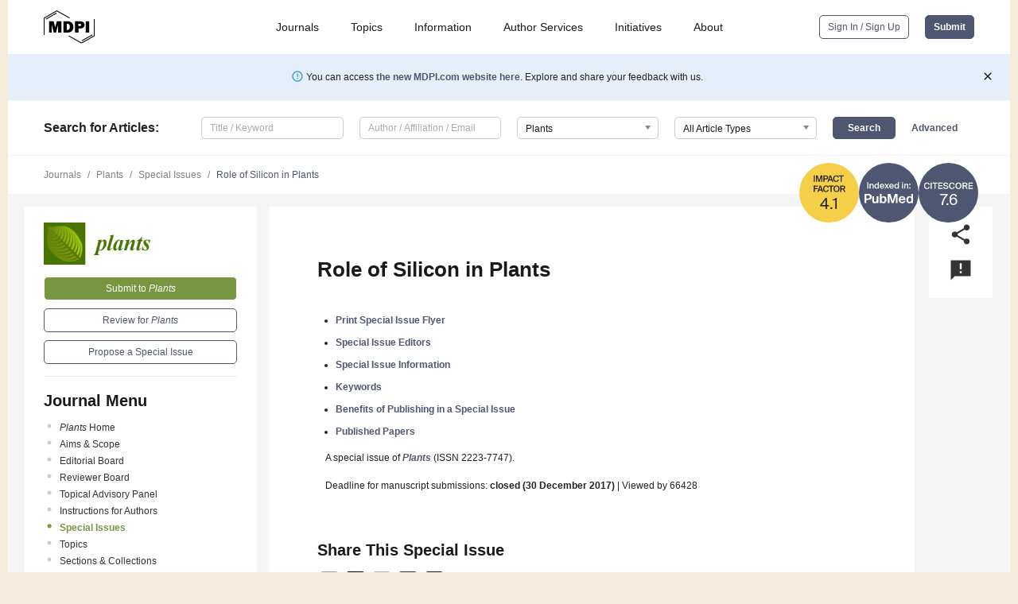

--- FILE ---
content_type: image/svg+xml
request_url: https://pub.mdpi-res.com/img/design/mdpi-pub-logo-black-small1.svg?da3a8dcae975a41c?1769758907
body_size: 570
content:
<?xml version="1.0" encoding="utf-8"?>
<!-- Generator: Adobe Illustrator 27.2.0, SVG Export Plug-In . SVG Version: 6.00 Build 0)  -->
<svg version="1.1" id="Logo" xmlns="http://www.w3.org/2000/svg" xmlns:xlink="http://www.w3.org/1999/xlink" x="0px" y="0px"
	 viewBox="0 0 598.7 394.9" style="enable-background:new 0 0 598.7 394.9;" xml:space="preserve">
<style type="text/css">
	.st0{fill:#000000;}
</style>
<path class="st0" d="M207.4,264h-38v-95.4L144.6,264h-26L93,168.6V264H62.4V130.6h53.4l19.4,70.8l18.4-70.8h53.8L207.4,264z"/>
<path class="st0" d="M230.8,130.6h51.6c22,0,37,5.8,49.2,18.8c11.6,12.4,17.8,29,17.8,47.6c0,39.8-26.2,67-64.4,67h-54.2V130.6z
	 M282.4,233.4c14.2,0,24.2-15,24.2-36.2c0-9.6-2-18.4-6-25.4c-4.2-7.4-10.2-11-18.2-11h-10.6v72.6H282.4z"/>
<path class="st0" d="M408.2,264h-41.4V130.6h56.8c20.6,0,32,3,41.8,10.6c9.2,7.4,14.8,19.2,14.8,32c0,25.4-19.4,42.4-48.8,42.4
	h-23.2V264z M421.4,187c12.4,0,18-4.2,18-13.2c0-8.4-5.6-12.6-16.8-12.6h-14.8V187L421.4,187z"/>
<path class="st0" d="M534.8,264h-41V130.6h41V264z"/>
<polygon class="st0" points="10,291.8 0,291.8 0,88.5 154,0 309,88.2 299.6,94.3 154,11.5 10,94.3 "/>
<polygon class="st0" points="24.9,110.6 24.9,99 148.7,27.7 148.6,39.8 "/>
<polygon class="st0" points="588.7,103.1 598.7,103.1 598.7,306.3 444.7,394.9 289.6,306.6 299.1,300.6 444.7,383.3 588.7,300.5 "/>
<polygon class="st0" points="573.8,284.3 573.8,295.8 450,367.1 450.1,355 "/>
</svg>
